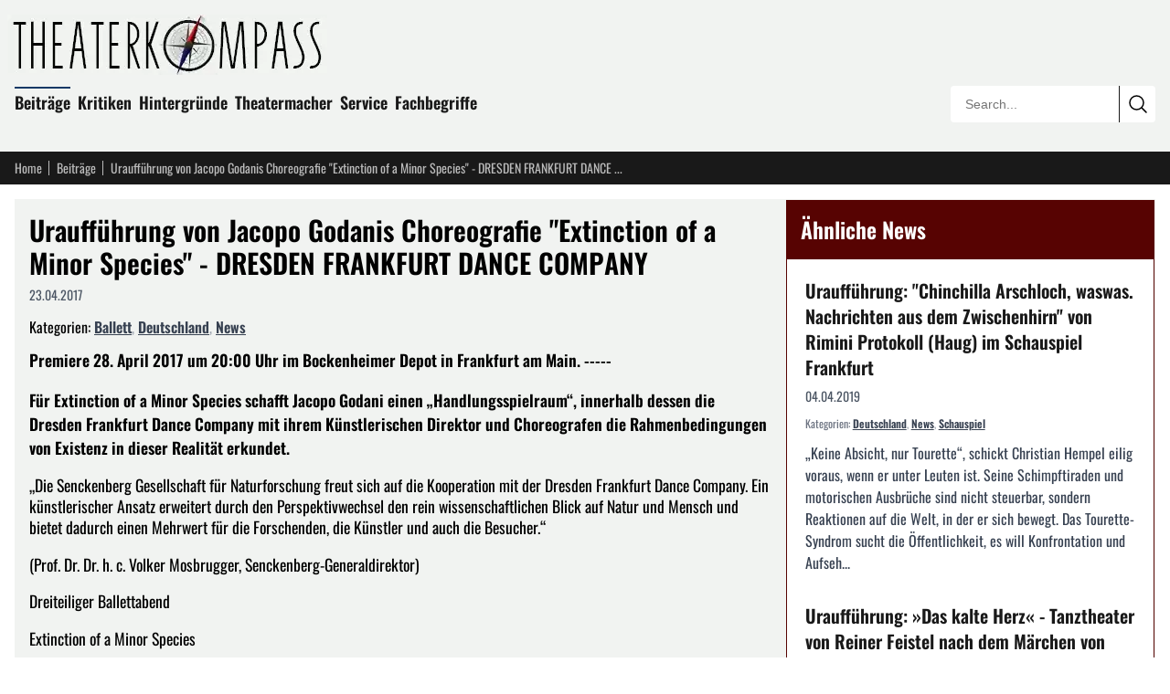

--- FILE ---
content_type: text/html; charset=utf-8
request_url: https://theaterkompass.de/beitraege/urauffuhrung-von-jacopo-godanis-choreografie-extinction-of-a-minor-species-dresden-frankfurt-dance-company-48884
body_size: 14368
content:
<!DOCTYPE html><html lang="de-DE"><head><meta charset="utf-8"><!-- This website is powered by TYPO3 - inspiring people to share! TYPO3 is a free open source Content Management Framework initially created by Kasper Skaarhoj and licensed under GNU/GPL. TYPO3 is copyright 1998-2026 of Kasper Skaarhoj. Extensions are copyright of their respective owners. Information and contribution at https://typo3.org/ --><title> Uraufführung von Jacopo Godanis Choreografie &quot;Extinction of a Minor Species&quot; - DRESDEN FRANKFURT DANCE COMPANY</title><meta name="generator" content="TYPO3 CMS"><meta name="description" content="Premiere 28. April 2017 um 20:00 Uhr im Bockenheimer Depot in Frankfurt am Main. ----- Für Extinction of a Minor Species schafft Jacopo Godani einen…"><meta name="viewport" content="width=device-width, initial-scale=1"><meta name="robots" content="index,follow"><meta name="twitter:card" content="summary"><meta name="theme-color" content="#570302"><meta name="matomo-site-id" content="2"><link rel="icon" href="/i/favicon.svg?8025908a" type="image/svg+xml"><link rel="icon" href="/i/favicon.ico?8025908a" sizes="32x32"><link rel="apple-touch-icon" href="/i/apple-touch-icon.png?8025908a"><link rel="manifest" href="/i/manifest.webmanifest?8025908a"><link rel="alternate" type="application/rss+xml" title="RSS Feed" href="/rss"><link rel="preload" href="/i/c.css?8025908a" as="style"><link rel="stylesheet" href="/i/c.css?8025908a"><script src="/i/j.js?8025908a" defer></script><script type="application/ld+json">{ "@context": "https://schema.org", "@graph": [ { "@type": "NewsArticle", "@id": "https://theaterkompass.de/beitraege/urauffuhrung-von-jacopo-godanis-choreografie-extinction-of-a-minor-species-dresden-frankfurt-dance-company-48884#article", "headline": "Uraufführung von Jacopo Godanis Choreografie \"Extinction of a Minor Species\" - DRESDEN FRANKFURT DANCE COMPANY", "url": "https://theaterkompass.de/beitraege/urauffuhrung-von-jacopo-godanis-choreografie-extinction-of-a-minor-species-dresden-frankfurt-dance-company-48884", "mainEntityOfPage": { "@id": "https://theaterkompass.de/beitraege/urauffuhrung-von-jacopo-godanis-choreografie-extinction-of-a-minor-species-dresden-frankfurt-dance-company-48884#webpage" }, "inLanguage": "de-DE", "isPartOf": { "@id": "https://theaterkompass.de#website" }, "publisher": { "@id": "https://theaterkompass.de#organization" }, "description": "Premiere 28. April 2017 um 20:00 Uhr im Bockenheimer Depot in Frankfurt am Main. ----- Für Extinction of a Minor Species schafft Jacopo Godani einen „Handlungsspielraum“, innerhalb dessen die Dresden Frankfurt Dance Company mit ihrem Künstlerischen Direktor und Choreografen die Rahmenbedingungen von Existenz in dieser Realität erkundet.", "datePublished": "2017-04-23T17:10:00+02:00", "dateModified": "2025-12-07T20:48:00+01:00", "author": { "@id": "https://theaterkompass.de#organization" }, "image": { "@type": "ImageObject", "url": "https://theaterkompass.de/i/_processed_/0/7/csm_aextinction-of-a-minor-species_a4e8691787.jpg", "width": 1200, "height": 630 }, "about": [ { "@type": "Thing", "name": "Ballett", "@id": "https://theaterkompass.de/suche?tx_solr[filter][0]=category:Ballett&tx_solr[filter][1]=type:tx_theaterkompassde_domain_model_beitrag" }, { "@type": "Thing", "name": "News", "@id": "https://theaterkompass.de/suche?tx_solr[filter][0]=category:News&tx_solr[filter][1]=type:tx_theaterkompassde_domain_model_beitrag" }, { "@type": "Thing", "name": "Deutschland", "@id": "https://theaterkompass.de/suche?tx_solr[filter][0]=category:Deutschland&tx_solr[filter][1]=type:tx_theaterkompassde_domain_model_beitrag" }, { "@type": "Thing", "name": "PLZ-D: 60", "@id": "https://theaterkompass.de/suche?tx_solr[filter][0]=category:PLZ-D%3A+60&tx_solr[filter][1]=type:tx_theaterkompassde_domain_model_beitrag" } ], "timeRequired": "PT1M" }, { "@type": "WebPage", "@id": "https://theaterkompass.de/beitraege/urauffuhrung-von-jacopo-godanis-choreografie-extinction-of-a-minor-species-dresden-frankfurt-dance-company-48884#webpage", "url": "https://theaterkompass.de/beitraege/urauffuhrung-von-jacopo-godanis-choreografie-extinction-of-a-minor-species-dresden-frankfurt-dance-company-48884", "name": "Uraufführung von Jacopo Godanis Choreografie \"Extinction of a Minor Species\" - DRESDEN FRANKFURT DANCE COMPANY", "inLanguage": "de-DE", "isPartOf": { "@id": "https://theaterkompass.de#website" }, "primaryImageOfPage": { "@type": "ImageObject", "url": "https://theaterkompass.de/i/_processed_/0/7/csm_aextinction-of-a-minor-species_a4e8691787.jpg" } }, { "@type": "Organization", "@id": "https://theaterkompass.de#organization", "name": "Theaterkompass", "alternateName": "Theaterkompass.de", "url": "https://theaterkompass.de", "logo": { "@type": "ImageObject", "url": "https://theaterkompass.de/i/_processed_/8/9/csm_logo_3b6910d744.png", "@id": "https://theaterkompass.de#logo", "width": 600 }, "description": "Das Nachrichtenportal für Theaterbesucher und Theatermacher. Seit 2004 schreiben wir über News, Trends und Kritiken rund um das Thema Theater.", "foundingDate": "2004", "sameAs": [ "https://x.com/Theaterkompass", "https://www.facebook.com/Theaterkompass", "https://de.pinterest.com/theaterkompass" ] }, { "@type": "WebSite", "@id": "https://theaterkompass.de#website", "url": "https://theaterkompass.de", "name": "Theaterkompass", "description": "Das Nachrichtenportal für Theaterbesucher und Theatermacher. Seit 2004 schreiben wir über News, Trends und Kritiken rund um das Thema Theater.", "publisher": { "@id": "https://theaterkompass.de#organization" }, "inLanguage": "de-DE", "potentialAction": { "@type": "SearchAction", "target": { "@type": "EntryPoint", "urlTemplate": "https://theaterkompass.de/suche?tx_solr%5Bq%5D={search_term_string}" }, "query-input": "required name=search_term_string" } }, { "@type": "BreadcrumbList", "@id": "https://theaterkompass.de/beitraege/urauffuhrung-von-jacopo-godanis-choreografie-extinction-of-a-minor-species-dresden-frankfurt-dance-company-48884#breadcrumb", "itemListElement": [ { "@type": "ListItem", "position": 1, "name": "Theaterkompass - Für Theaterbesucher und Theatermacher", "item": "https://theaterkompass.de" }, { "@type": "ListItem", "position": 2, "name": "Beiträge", "item": "https://theaterkompass.de/beitraege-all" }, { "@type": "ListItem", "position": 3, "name": "Uraufführung von Jacopo Godanis Choreografie \"Extinction of a Minor Species\" - DRESDEN FRANKFURT DANCE COMPANY", "item": "https://theaterkompass.de/beitraege/urauffuhrung-von-jacopo-godanis-choreografie-extinction-of-a-minor-species-dresden-frankfurt-dance-company-48884" } ] } ] }</script></head><body><header class="bg-tk-gray py-2 lg:py-4 px-2 lg:px-4"><div class="max-w-[80rem] mx-auto relative"><a href="/" class="block mb-4 -ml-2 max-w-[350px] pr-16 lg:pr-0"><img fetchpriority="high" src="/i/_processed_/8/9/csm_logo_c960efcc5e.jpg" alt="Theaterkompass.de Logo" title="Theaterkompass.de Logo" width="350" height="66" class="block w-full h-auto"/></a><nav class="p-0 mb-4 max-w-[calc(100%-15rem)] hidden sm:block"><ul class="list-none p-0 m-0"><li class="inline-block mr-2 mb-2 relative group"><div class="absolute -top-[0.2em] w-full bg-tk-navy h-[2px] block group-hover:block"></div><a class="no-underline text-tk-dark text-lg font-semibold" href="/beitraege-all"> Beiträge </a><ul class="hidden group-hover:block absolute top-full left-0 w-[200px] bg-tk-navy p-2 pb-1 z-50 list-none before:content-[''] before:absolute before:-top-2 before:left-0 before:right-0 before:h-2"><li><a class="block py-1 px-2 no-underline text-white hover:bg-white hover:text-black " href="/beitraege/nachrichten"> News </a></li><li><a class="block py-1 px-2 no-underline text-white hover:bg-white hover:text-black " href="/beitraege/themen"> Themen </a></li><li><a class="block py-1 px-2 no-underline text-white hover:bg-white hover:text-black " href="/beitraege-all/konzerte"> Konzerte </a></li></ul></li><li class="inline-block mr-2 mb-2 relative group"><div class="absolute -top-[0.2em] w-full bg-tk-navy h-[2px] hidden group-hover:block"></div><a class="no-underline text-tk-dark text-lg font-semibold" href="/kritiken"> Kritiken </a><ul class="hidden group-hover:block absolute top-full left-0 w-[200px] bg-tk-navy p-2 pb-1 z-50 list-none before:content-[''] before:absolute before:-top-2 before:left-0 before:right-0 before:h-2"><li><a class="block py-1 px-2 no-underline text-white hover:bg-white hover:text-black " href="/kritiken/schauspiel"> Schauspiel </a></li><li><a class="block py-1 px-2 no-underline text-white hover:bg-white hover:text-black " href="/kritiken/oper"> Oper </a></li><li><a class="block py-1 px-2 no-underline text-white hover:bg-white hover:text-black " href="/kritiken/ballet"> Ballet </a></li></ul></li><li class="inline-block mr-2 mb-2 relative group"><div class="absolute -top-[0.2em] w-full bg-tk-navy h-[2px] hidden group-hover:block"></div><a class="no-underline text-tk-dark text-lg font-semibold" href="/hintergruende/vergessene-werke"> Hintergründe </a><ul class="hidden group-hover:block absolute top-full left-0 w-[200px] bg-tk-navy p-2 pb-1 z-50 list-none before:content-[''] before:absolute before:-top-2 before:left-0 before:right-0 before:h-2"><li><a class="block py-1 px-2 no-underline text-white hover:bg-white hover:text-black " href="/hintergruende/vergessene-werke"> Vergessene Werke </a></li><li><a class="block py-1 px-2 no-underline text-white hover:bg-white hover:text-black " href="/hintergruende/strukturen/theaterstruktur"> Strukturen </a></li><li><a class="block py-1 px-2 no-underline text-white hover:bg-white hover:text-black " href="/hintergruende/schauspieler"> Schauspieler </a></li></ul></li><li class="inline-block mr-2 mb-2 relative group"><div class="absolute -top-[0.2em] w-full bg-tk-navy h-[2px] hidden group-hover:block"></div><a class="no-underline text-tk-dark text-lg font-semibold" href="/theatermacher"> Theatermacher </a><ul class="hidden group-hover:block absolute top-full left-0 w-[200px] bg-tk-navy p-2 pb-1 z-50 list-none before:content-[''] before:absolute before:-top-2 before:left-0 before:right-0 before:h-2"><li><a class="block py-1 px-2 no-underline text-white hover:bg-white hover:text-black " href="/theatermacher/freie-gruppen"> Freie Gruppen </a></li><li><a class="block py-1 px-2 no-underline text-white hover:bg-white hover:text-black " href="/theatermacher/dramatikergalerie"> Dramatikergalerie </a></li></ul></li><li class="inline-block mr-2 mb-2 relative group"><div class="absolute -top-[0.2em] w-full bg-tk-navy h-[2px] hidden group-hover:block"></div><a class="no-underline text-tk-dark text-lg font-semibold" href="/service/wir-ueber-uns"> Service </a><ul class="hidden group-hover:block absolute top-full left-0 w-[200px] bg-tk-navy p-2 pb-1 z-50 list-none before:content-[''] before:absolute before:-top-2 before:left-0 before:right-0 before:h-2"><li><a class="block py-1 px-2 no-underline text-white hover:bg-white hover:text-black " href="/service/statistiken"> Statistiken </a></li><li><a class="block py-1 px-2 no-underline text-white hover:bg-white hover:text-black " href="/service/pressestelle"> Pressestelle </a></li><li><a class="block py-1 px-2 no-underline text-white hover:bg-white hover:text-black " href="/service/adressen"> Adressen </a></li><li><a class="block py-1 px-2 no-underline text-white hover:bg-white hover:text-black " href="/service/sitemap"> Sitemap </a></li><li><a class="block py-1 px-2 no-underline text-white hover:bg-white hover:text-black " href="/service/rss-service"> RSS Service </a></li><li><a class="block py-1 px-2 no-underline text-white hover:bg-white hover:text-black " href="/service/impressum"> Impressum </a></li><li><a class="block py-1 px-2 no-underline text-white hover:bg-white hover:text-black " href="/service/wir-ueber-uns"> Wir über uns </a></li></ul></li><li class="inline-block mr-2 mb-2 relative group"><div class="absolute -top-[0.2em] w-full bg-tk-navy h-[2px] hidden group-hover:block"></div><a class="no-underline text-tk-dark text-lg font-semibold" href="/fachbegriffe-uebersicht"> Fachbegriffe </a></li></ul></nav><div class="absolute bottom-0 right-0 w-56 border border-tk-dark overflow-hidden hidden sm:block rounded"><form action="/suche" method="get" class="relative w-full h-10"><input type="text" name="tx_solr[q]" class="border-0 outline-none absolute h-10 top-0 left-0 w-[calc(100%-2.5rem)] pl-4 bg-white box-border text-sm focus:ring-2 focus:ring-tk-red focus:ring-inset" placeholder="Search..." value=""/><button type="submit" class="border-0 border-l border-tk-dark right-0 top-0 absolute w-10 h-10 bg-white cursor-pointer box-border hover:bg-tk-red hover:text-white transition-colors flex items-center justify-center" aria-label="Submit search" ><svg xmlns="http://www.w3.org/2000/svg" fill="none" viewBox="0 0 24 24" stroke-width="1.5" stroke="currentColor" class="w-6 h-6"><path stroke-linecap="round" stroke-linejoin="round" d="m21 21-5.197-5.197m0 0A7.5 7.5 0 1 0 5.196 5.196a7.5 7.5 0 0 0 10.607 10.607Z"/></svg></button></form></div></div></header><nav class="bg-tk-dark py-2 px-2 lg:px-4"><div class="max-w-[80rem] mx-auto flex items-center"><a href="/" class="text-sm mr-2 no-underline pr-2 text-tk-gray-light hover:text-white relative after:content-[&#039;&#039;] after:w-px after:h-4 after:absolute after:right-0 after:top-1/2 after:-translate-y-1/2 after:bg-tk-gray-light"> Home </a><a href="/beitraege-all" class="text-sm mr-2 no-underline pr-2 text-tk-gray-light hover:text-white relative after:content-[&#039;&#039;] after:w-px after:h-4 after:absolute after:right-0 after:top-1/2 after:-translate-y-1/2 after:bg-tk-gray-light"> Beiträge </a><span class="text-sm mr-1 max-w-[12rem] sm:max-w-[20rem] md:max-w-[28rem] lg:max-w-[35rem] text-tk-gray-light truncate"> Uraufführung von Jacopo Godanis Choreografie &quot;Extinction of a Minor Species&quot; - DRESDEN FRANKFURT DANCE COMPANY </span></div></nav><div class="max-w-[80rem] mx-auto px-2 lg:px-4 mt-2 lg:mt-4"><div class="flex flex-col lg:flex-row gap-4"><main class="lg:flex-[2] bg-tk-gray p-2 lg:p-4"><article><header><h1 class="font-oswald text-3xl mt-0 mb-2"> Uraufführung von Jacopo Godanis Choreografie &quot;Extinction of a Minor Species&quot; - DRESDEN FRANKFURT DANCE COMPANY</h1><div class="text-sm text-gray-600 mb-4 flex gap-3"><span> 23.04.2017 </span></div><div class="mb-3"><span>Kategorien: </span><span class="inline-block"><a href="/suche?tx_solr[filter][0]=category:Ballett&amp;tx_solr[filter][1]=type:tx_theaterkompassde_domain_model_beitrag" class="font-semibold text-gray-700 hover:text-tk-red underline">Ballett</a></span><span class="text-gray-400">, </span><span class="inline-block"><a href="/suche?tx_solr[filter][0]=category:Deutschland&amp;tx_solr[filter][1]=type:tx_theaterkompassde_domain_model_beitrag" class="font-semibold text-gray-700 hover:text-tk-red underline">Deutschland</a></span><span class="text-gray-400">, </span><span class="inline-block"><a href="/suche?tx_solr[filter][0]=category:News&amp;tx_solr[filter][1]=type:tx_theaterkompassde_domain_model_beitrag" class="font-semibold text-gray-700 hover:text-tk-red underline">News</a></span></div></header><div class="font-bold mb-4"><p>Premiere 28. April 2017 um 20:00 Uhr im Bockenheimer Depot in Frankfurt am Main. ----- </p><p>Für Extinction of a Minor Species schafft Jacopo Godani einen „Handlungsspielraum“, innerhalb dessen die Dresden Frankfurt Dance Company mit ihrem Künstlerischen Direktor und Choreografen die Rahmenbedingungen von Existenz in dieser Realität erkundet. </p></div><div class="article-content"><p>„Die Senckenberg Gesellschaft für Naturforschung freut sich auf die Kooperation mit der Dresden Frankfurt Dance Company. Ein künstlerischer Ansatz erweitert durch den Perspektivwechsel den rein wissenschaftlichen Blick auf Natur und Mensch und bietet dadurch einen Mehrwert für die Forschenden, die Künstler und auch die Besucher.“ </p><p>(Prof. Dr. Dr. h. c. Volker Mosbrugger, Senckenberg-Generaldirektor) </p><p>Dreiteiliger Ballettabend </p><p>Extinction of a Minor Species </p><p>Musik 48nord (Ulrich Müller &amp; Siegfried Rössert) </p><p>Licht, Bühne, Kostümdesign Jacopo Godani </p><p>In Zusammenarbeit mit der Senckenberg Gesellschaft für Naturforschung </p><p>Eine Kooperation mit den Dresdner Musikfestspielen 2017 und </p><p>HELLERAU - Europäisches Zentrum der Künste Dresden </p><p>April 28. 29. 30. Mai 3. 4. 5. 6. 7. 10. 11. 12. 13. - 20:00 Uhr </p><p>Frankfurt am Main Bockenheimer Depot Tickets </p><p>Dresdenpremiere </p><p>Mai 24. 25. 26. 27. 28. 31. Juni 1. 2. 3. 4. 5. - 20:00 Uhr </p><p>Dresden HELLERAU - EUROPÄISCHES ZENTRUM DER KÜNSTE DRESDEN </p></div><div class="clear-both"></div><div class="mt-8 text-sm"><h3 class="font-oswald text-xl mt-0 mb-4">Weitere Informationen zu diesem Beitrag</h3><p class="mb-4"><time datetime="2017-04-23T17:10:00+02:00"><b>Veröffentlichung des Artikels:</b> Sonntag, 23. April 2017 um 17:10:00 Uhr </time><br><time datetime="2017-04-23T17:12:10+02:00"><b>Erstellung des Artikels:</b> Sonntag, 23. April 2017 um 17:12:10 Uhr </time><br><time datetime="2025-12-07T20:48:00+01:00"><b>Letzte Aktualisierung des Artikels:</b> Sonntag, 07. Dezember 2025 um 20:48:00 Uhr </time></p><p class="mb-0"> Herausgeber des Beitrags: <a href="/service/wir-ueber-uns" class="underline">theaterkompass.de</a></p></div><div class="mt-8"><h3 class="font-oswald text-xl mt-0 mb-4">Teile den Beitrag auf</h3><div id="shareButtons" class="flex gap-3 items-center flex-wrap"><button class="w-12 h-12 bg-[#000000] hover:bg-[#1a1a1a] text-white rounded-lg border-0 cursor-pointer flex items-center justify-center transition-colors" data-type="twitter" title="Auf X (ehemals Twitter) teilen" aria-label="Auf X teilen"><span class="w-6 h-6"><svg xmlns="http://www.w3.org/2000/svg" viewBox="0 0 24 24" fill="currentColor" class="w-6 h-6"><path d="M18.244 2.25h3.308l-7.227 8.26 8.502 11.24H16.17l-5.214-6.817L4.99 21.75H1.68l7.73-8.835L1.254 2.25H8.08l4.713 6.231zm-1.161 17.52h1.833L7.084 4.126H5.117z"/></svg></span></button><button class="w-12 h-12 bg-[#000000] hover:bg-[#1a1a1a] text-white rounded-lg border-0 cursor-pointer flex items-center justify-center transition-colors" data-type="threads" title="Auf Threads teilen" aria-label="Auf Threads teilen"><span class="w-6 h-6"><svg xmlns="http://www.w3.org/2000/svg" viewBox="0 0 24 24" fill="currentColor" class="w-6 h-6"><path d="M12.186 24h-.007c-3.581-.024-6.334-1.205-8.184-3.509C2.35 18.44 1.5 15.586 1.472 12.01v-.017c.03-3.579.879-6.43 2.525-8.482C5.845 1.205 8.6.024 12.18 0h.014c2.746.02 5.043.725 6.826 2.098 1.677 1.29 2.858 3.13 3.509 5.467l-2.04.569c-1.104-3.96-3.898-5.984-8.304-6.015-2.91.022-5.11.936-6.54 2.717C4.307 6.504 3.616 8.914 3.589 12c.027 3.086.718 5.496 2.057 7.164 1.43 1.781 3.631 2.695 6.54 2.717 2.623-.02 4.358-.631 5.8-2.045 1.647-1.613 1.618-3.593 1.09-4.798-.31-.71-.873-1.3-1.634-1.75-.192 1.352-.622 2.446-1.284 3.272-.886 1.102-2.14 1.704-3.73 1.79-1.202.065-2.361-.218-3.259-.801-1.063-.689-1.685-1.74-1.752-2.964-.065-1.19.408-2.285 1.33-3.082.88-.76 2.119-1.207 3.583-1.291a13.853 13.853 0 0 1 3.02.142c-.126-.742-.375-1.332-.74-1.757-.513-.598-1.273-.9-2.26-.9-.987 0-1.754.27-2.347.826-.47.436-.78 1.02-.92 1.74l-1.881-.507c.202-.968.683-1.79 1.417-2.448.96-.858 2.204-1.293 3.696-1.293 1.492 0 2.655.439 3.458 1.306.794.857 1.18 2.064 1.145 3.591l-.014.429 1.89.092.002.043c.058 1.308-.213 2.448-.805 3.396-.73 1.169-1.902 1.948-3.48 2.317.854.583 1.853.872 2.969.856 2.301-.03 4.069-.853 5.256-2.446 1.041-1.397 1.61-3.24 1.695-5.485.028-.762.012-1.538-.049-2.307C20.83 7.127 19.734 5.273 18.096 3.92c-1.653-1.363-3.903-2.079-6.688-2.098-3.581.024-6.334 1.205-8.184 3.509C1.578 7.382.728 10.236.7 13.812v.017c.028 3.579.879 6.43 2.525 8.482 1.848 2.304 4.603 3.485 8.184 3.509 2.746-.02 5.043-.725 6.826-2.098a9.22 9.22 0 0 0 2.168-2.488l1.654 1.117a10.914 10.914 0 0 1-2.567 2.958C17.708 23.275 15.157 24 12.186 24z"/></svg></span></button><button class="w-12 h-12 bg-[#0285FF] hover:bg-[#0271d9] text-white rounded-lg border-0 cursor-pointer flex items-center justify-center transition-colors" data-type="bluesky" title="Auf Bluesky teilen" aria-label="Auf Bluesky teilen"><span class="w-6 h-6"><svg xmlns="http://www.w3.org/2000/svg" viewBox="0 0 24 24" fill="currentColor" class="w-6 h-6"><path d="M12 10.8c-1.087-2.114-4.046-6.053-6.798-7.995C2.566.944 1.561 1.266.902 1.565.139 1.908 0 3.08 0 3.768c0 .69.378 5.65.624 6.479.815 2.736 3.713 3.66 6.383 3.364.136-.02.275-.038.415-.054-1.375.122-3.996.444-3.996 1.963 0 .721 1.018 1.228 2.433 1.228 1.414 0 2.594-.476 2.594-1.08.086.038.198.088.318.135.467.182.9.237 1.208.237.308 0 .74-.055 1.208-.237.119-.047.23-.097.316-.135 0 .604 1.18 1.08 2.594 1.08 1.414 0 2.433-.507 2.433-1.228 0-1.519-2.62-1.84-3.996-1.963.14.016.28.034.415.054 2.67.297 5.568-.628 6.383-3.364.246-.828.624-5.789.624-6.478 0-.69-.139-1.861-.902-2.206-.659-.298-1.664-.62-4.3 1.24C16.046 4.748 13.087 8.687 12 10.8z"/></svg></span></button><button class="w-12 h-12 bg-[#6364FF] hover:bg-[#4f50e6] text-white rounded-lg border-0 cursor-pointer flex items-center justify-center transition-colors" data-type="mastodon" title="Auf Mastodon teilen" aria-label="Auf Mastodon teilen"><span class="w-6 h-6"><svg xmlns="http://www.w3.org/2000/svg" viewBox="0 0 24 24" fill="currentColor" class="w-6 h-6"><path d="M23.268 5.313c-.35-2.578-2.617-4.61-5.304-5.004C17.51.242 15.792 0 11.813 0h-.03c-3.98 0-4.835.242-5.288.309C3.882.692 1.496 2.518.917 5.127.64 6.412.61 7.837.661 9.143c.074 1.874.088 3.745.26 5.611.118 1.24.325 2.47.62 3.68.55 2.237 2.777 4.098 4.96 4.857 2.336.792 4.849.923 7.256.38.265-.061.527-.132.786-.213.585-.184 1.27-.39 1.774-.753a.057.057 0 0 0 .023-.043v-1.809a.052.052 0 0 0-.02-.041.053.053 0 0 0-.046-.01 20.282 20.282 0 0 1-4.709.545c-2.73 0-3.463-1.284-3.674-1.818a5.593 5.593 0 0 1-.319-1.433.053.053 0 0 1 .066-.054c1.517.363 3.072.546 4.632.546.376 0 .75 0 1.125-.01 1.57-.044 3.224-.124 4.768-.422.038-.008.077-.015.11-.024 2.435-.464 4.753-1.92 4.989-5.604.008-.145.03-1.52.03-1.67.002-.512.167-3.63-.024-5.545zm-3.748 9.195h-2.561V8.29c0-1.309-.55-1.976-1.67-1.976-1.23 0-1.846.79-1.846 2.35v3.403h-2.546V8.663c0-1.56-.617-2.35-1.848-2.35-1.112 0-1.668.668-1.67 1.977v6.218H4.822V8.102c0-1.31.337-2.35 1.011-3.12.696-.77 1.608-1.164 2.74-1.164 1.311 0 2.302.5 2.962 1.498l.638 1.06.638-1.06c.66-.999 1.65-1.498 2.96-1.498 1.13 0 2.043.395 2.74 1.164.675.77 1.012 1.81 1.012 3.12z"/></svg></span></button><button class="w-12 h-12 bg-[#1877F2] hover:bg-[#0d65d9] text-white rounded-lg border-0 cursor-pointer flex items-center justify-center transition-colors" data-type="facebook" title="Auf Facebook teilen" aria-label="Auf Facebook teilen"><span class="w-6 h-6"><svg xmlns="http://www.w3.org/2000/svg" viewBox="0 0 24 24" fill="currentColor" class="w-6 h-6"><path d="M9.198 21.5h4v-8.01h3.604l.396-3.98h-4V7.5a1 1 0 0 1 1-1h3v-4h-3a5 5 0 0 0-5 5v2.01h-2l-.396 3.98h2.396v8.01Z"/></svg></span></button><button class="w-12 h-12 bg-[#0077B5] hover:bg-[#005f8d] text-white rounded-lg border-0 cursor-pointer flex items-center justify-center transition-colors" data-type="linkedin" title="Auf LinkedIn teilen" aria-label="Auf LinkedIn teilen"><span class="w-6 h-6"><svg xmlns="http://www.w3.org/2000/svg" viewBox="0 0 24 24" fill="currentColor" class="w-6 h-6"><path d="M20.447 20.452h-3.554v-5.569c0-1.328-.027-3.037-1.852-3.037-1.853 0-2.136 1.445-2.136 2.939v5.667H9.351V9h3.414v1.561h.046c.477-.9 1.637-1.85 3.37-1.85 3.601 0 4.267 2.37 4.267 5.455v6.286zM5.337 7.433c-1.144 0-2.063-.926-2.063-2.065 0-1.138.92-2.063 2.063-2.063 1.14 0 2.064.925 2.064 2.063 0 1.139-.925 2.065-2.064 2.065zm1.782 13.019H3.555V9h3.564v11.452zM22.225 0H1.771C.792 0 0 .774 0 1.729v20.542C0 23.227.792 24 1.771 24h20.451C23.2 24 24 23.227 24 22.271V1.729C24 .774 23.2 0 22.222 0h.003z"/></svg></span></button><button class="w-12 h-12 bg-[#FF4500] hover:bg-[#e63e00] text-white rounded-lg border-0 cursor-pointer flex items-center justify-center transition-colors" data-type="reddit" title="Auf Reddit teilen" aria-label="Auf Reddit teilen"><span class="w-6 h-6"><svg xmlns="http://www.w3.org/2000/svg" viewBox="0 0 24 24" fill="currentColor" class="w-6 h-6"><path d="M12 0A12 12 0 0 0 0 12a12 12 0 0 0 12 12 12 12 0 0 0 12-12A12 12 0 0 0 12 0zm5.01 4.744c.688 0 1.25.561 1.25 1.249a1.25 1.25 0 0 1-2.498.056l-2.597-.547-.8 3.747c1.824.07 3.48.632 4.674 1.488.308-.309.73-.491 1.207-.491.968 0 1.754.786 1.754 1.754 0 .716-.435 1.333-1.01 1.614a3.111 3.111 0 0 1 .042.52c0 2.694-3.13 4.87-7.004 4.87-3.874 0-7.004-2.176-7.004-4.87 0-.183.015-.366.043-.534A1.748 1.748 0 0 1 4.028 12c0-.968.786-1.754 1.754-1.754.463 0 .898.196 1.207.49 1.207-.883 2.878-1.43 4.744-1.487l.885-4.182a.342.342 0 0 1 .14-.197.35.35 0 0 1 .238-.042l2.906.617a1.214 1.214 0 0 1 1.108-.701zM9.25 12C8.561 12 8 12.562 8 13.25c0 .687.561 1.248 1.25 1.248.687 0 1.248-.561 1.248-1.249 0-.688-.561-1.249-1.249-1.249zm5.5 0c-.687 0-1.248.561-1.248 1.25 0 .687.561 1.248 1.249 1.248.688 0 1.249-.561 1.249-1.249 0-.687-.562-1.249-1.25-1.249zm-5.466 3.99a.327.327 0 0 0-.231.094.33.33 0 0 0 0 .463c.842.842 2.484.913 2.961.913.477 0 2.105-.056 2.961-.913a.361.361 0 0 0 .029-.463.33.33 0 0 0-.464 0c-.547.533-1.684.73-2.512.73-.828 0-1.979-.196-2.512-.73a.326.326 0 0 0-.232-.095z"/></svg></span></button><button class="w-12 h-12 bg-[#25D366] hover:bg-[#1fba57] text-white rounded-lg border-0 cursor-pointer flex items-center justify-center transition-colors" data-type="whatsapp" title="Auf WhatsApp teilen" aria-label="Auf WhatsApp teilen"><span class="w-6 h-6"><svg xmlns="http://www.w3.org/2000/svg" viewBox="0 0 24 24" fill="currentColor" class="w-6 h-6"><path d="M17.472 14.382c-.297-.149-1.758-.867-2.03-.967-.273-.099-.471-.148-.67.15-.197.297-.767.966-.94 1.164-.173.199-.347.223-.644.075-.297-.15-1.255-.463-2.39-1.475-.883-.788-1.48-1.761-1.653-2.059-.173-.297-.018-.458.13-.606.134-.133.298-.347.446-.52.149-.174.198-.298.298-.497.099-.198.05-.371-.025-.52-.075-.149-.669-1.612-.916-2.207-.242-.579-.487-.5-.669-.51-.173-.008-.371-.01-.57-.01-.198 0-.52.074-.792.372-.272.297-1.04 1.016-1.04 2.479 0 1.462 1.065 2.875 1.213 3.074.149.198 2.096 3.2 5.077 4.487.709.306 1.262.489 1.694.625.712.227 1.36.195 1.871.118.571-.085 1.758-.719 2.006-1.413.248-.694.248-1.289.173-1.413-.074-.124-.272-.198-.57-.347m-5.421 7.403h-.004a9.87 9.87 0 01-5.031-1.378l-.361-.214-3.741.982.998-3.648-.235-.374a9.86 9.86 0 01-1.51-5.26c.001-5.45 4.436-9.884 9.888-9.884 2.64 0 5.122 1.03 6.988 2.898a9.825 9.825 0 012.893 6.994c-.003 5.45-4.437 9.884-9.885 9.884m8.413-18.297A11.815 11.815 0 0012.05 0C5.495 0 .16 5.335.157 11.892c0 2.096.547 4.142 1.588 5.945L.057 24l6.305-1.654a11.882 11.882 0 005.683 1.448h.005c6.554 0 11.89-5.335 11.893-11.893a11.821 11.821 0 00-3.48-8.413Z"/></svg></span></button><button class="w-12 h-12 bg-[#0088cc] hover:bg-[#0077b3] text-white rounded-lg border-0 cursor-pointer flex items-center justify-center transition-colors" data-type="telegram" title="Auf Telegram teilen" aria-label="Auf Telegram teilen"><span class="w-6 h-6"><svg xmlns="http://www.w3.org/2000/svg" viewBox="0 0 24 24" fill="currentColor" class="w-6 h-6"><path d="M11.944 0A12 12 0 0 0 0 12a12 12 0 0 0 12 12 12 12 0 0 0 12-12A12 12 0 0 0 12 0a12 12 0 0 0-.056 0zm4.962 7.224c.1-.002.321.023.465.14a.506.506 0 0 1 .171.325c.016.093.036.306.02.472-.18 1.898-.962 6.502-1.36 8.627-.168.9-.499 1.201-.82 1.23-.696.065-1.225-.46-1.9-.902-1.056-.693-1.653-1.124-2.678-1.8-1.185-.78-.417-1.21.258-1.91.177-.184 3.247-2.977 3.307-3.23.007-.032.014-.15-.056-.212s-.174-.041-.249-.024c-.106.024-1.793 1.14-5.061 3.345-.48.33-.913.49-1.302.48-.428-.008-1.252-.241-1.865-.44-.752-.245-1.349-.374-1.297-.789.027-.216.325-.437.893-.663 3.498-1.524 5.83-2.529 6.998-3.014 3.332-1.386 4.025-1.627 4.476-1.635z"/></svg></span></button><button class="w-12 h-12 bg-[#6B7280] hover:bg-[#4B5563] text-white rounded-lg border-0 cursor-pointer flex items-center justify-center transition-colors" data-type="email" title="Per E-Mail teilen" aria-label="Per E-Mail teilen"><span class="w-6 h-6"><svg xmlns="http://www.w3.org/2000/svg" fill="none" viewBox="0 0 24 24" stroke-width="1.5" stroke="currentColor" class="w-6 h-6"><path stroke-linecap="round" stroke-linejoin="round" d="M21.75 6.75v10.5a2.25 2.25 0 0 1-2.25 2.25h-15a2.25 2.25 0 0 1-2.25-2.25V6.75m19.5 0A2.25 2.25 0 0 0 19.5 4.5h-15a2.25 2.25 0 0 0-2.25 2.25m19.5 0v.243a2.25 2.25 0 0 1-1.07 1.916l-7.5 4.615a2.25 2.25 0 0 1-2.36 0L3.32 8.91a2.25 2.25 0 0 1-1.07-1.916V6.75"/></svg></span></button><button class="w-12 h-12 bg-[#374151] hover:bg-[#1F2937] text-white rounded-lg border-0 cursor-pointer flex items-center justify-center transition-colors" data-type="copylink" title="Link kopieren" aria-label="Link kopieren"><span class="w-6 h-6"><svg xmlns="http://www.w3.org/2000/svg" fill="none" viewBox="0 0 24 24" stroke-width="1.5" stroke="currentColor" class="w-6 h-6"><path stroke-linecap="round" stroke-linejoin="round" d="M13.19 8.688a4.5 4.5 0 0 1 1.242 7.244l-4.5 4.5a4.5 4.5 0 0 1-6.364-6.364l1.757-1.757m13.35-.622 1.757-1.757a4.5 4.5 0 0 0-6.364-6.364l-4.5 4.5a4.5 4.5 0 0 0 1.242 7.244"/></svg></span></button></div></div></article></main><aside class="lg:flex-1"><div class="border-tk-gray border-solid border bg-white"><h2 class="bg-tk-red text-white p-4 text-2xl m-0">Ähnliche News</h2><div class="p-1 border-tk-red border-solid border"><article class="border border-tk-dark overflow-hidden @container mb-2 group hover:bg-gray-200 transition-colors cursor-pointer" data-href="/beitraege/urauffuehrung-chinchilla-arschloch-waswas-nachrichten-aus-dem-zwischenhirn-von-rimini-protokoll-haug-im-schauspiel-frankfurt-52486" tabindex="0"><div class="grid"><div class="flex-shrink-0 max-w-full beitrag-teaser-image overflow-hidden"></div><div class="flex-1 min-w-0 p-4 pb-2"><h3 class="text-xl mt-0 mb-2"><a title="Uraufführung: &quot;Chinchilla Arschloch, waswas. Nachrichten aus dem Zwischenhirn&quot; von Rimini Protokoll (Haug) im Schauspiel Frankfurt" class="text-tk-dark hover:text-tk-red no-underline hover:underline transition-colors" href="/beitraege/urauffuehrung-chinchilla-arschloch-waswas-nachrichten-aus-dem-zwischenhirn-von-rimini-protokoll-haug-im-schauspiel-frankfurt-52486"> Uraufführung: &quot;Chinchilla Arschloch, waswas. Nachrichten aus dem Zwischenhirn&quot; von Rimini Protokoll (Haug) im Schauspiel Frankfurt </a></h3><div class="text-sm text-gray-600 mb-3"><time datetime="2019-04-04"> 04.04.2019 </time></div><nav class="mb-3 text-xs text-gray-500 whitespace-nowrap overflow-hidden text-ellipsis" aria-label="Categories"><span>Kategorien: </span><span class="inline-block"><a href="/suche?tx_solr[filter][0]=category:Deutschland&amp;tx_solr[filter][1]=type:tx_theaterkompassde_domain_model_beitrag" class="font-semibold text-gray-700 hover:text-tk-red underline">Deutschland</a></span><span class="text-gray-400">, </span><span class="inline-block"><a href="/suche?tx_solr[filter][0]=category:News&amp;tx_solr[filter][1]=type:tx_theaterkompassde_domain_model_beitrag" class="font-semibold text-gray-700 hover:text-tk-red underline">News</a></span><span class="text-gray-400">, </span><span class="inline-block"><a href="/suche?tx_solr[filter][0]=category:Schauspiel&amp;tx_solr[filter][1]=type:tx_theaterkompassde_domain_model_beitrag" class="font-semibold text-gray-700 hover:text-tk-red underline">Schauspiel</a></span></nav><div class="text-base mt-0 mb-0 text-gray-700"> „Keine Absicht, nur Tourette“, schickt Christian Hempel eilig voraus, wenn er unter Leuten ist. Seine Schimpftiraden und motorischen Ausbrüche sind nicht steuerbar, sondern Reaktionen auf die Welt, in der er sich bewegt. Das Tourette-Syndrom sucht die Öffentlichkeit, es will Konfrontation und Aufseh... </div></div></div></article><article class="border border-tk-dark overflow-hidden @container mb-2 group hover:bg-gray-200 transition-colors cursor-pointer" data-href="/beitraege/urauffuehrung-das-kalte-herz-tanztheater-von-reiner-feistel-nach-dem-maerchen-von-wilhelm-hauff-theater-ulm-52519" tabindex="0"><div class="grid"><div class="flex-shrink-0 max-w-full beitrag-teaser-image overflow-hidden"></div><div class="flex-1 min-w-0 p-4 pb-2"><h3 class="text-xl mt-0 mb-2"><a title="Uraufführung: »Das kalte Herz« - Tanztheater von Reiner Feistel nach dem Märchen von Wilhelm Hauff - Theater Ulm" class="text-tk-dark hover:text-tk-red no-underline hover:underline transition-colors" href="/beitraege/urauffuehrung-das-kalte-herz-tanztheater-von-reiner-feistel-nach-dem-maerchen-von-wilhelm-hauff-theater-ulm-52519"> Uraufführung: »Das kalte Herz« - Tanztheater von Reiner Feistel nach dem Märchen von Wilhelm Hauff - Theater Ulm </a></h3><div class="text-sm text-gray-600 mb-3"><time datetime="2019-04-11"> 11.04.2019 </time></div><nav class="mb-3 text-xs text-gray-500 whitespace-nowrap overflow-hidden text-ellipsis" aria-label="Categories"><span>Kategorien: </span><span class="inline-block"><a href="/suche?tx_solr[filter][0]=category:Ballett&amp;tx_solr[filter][1]=type:tx_theaterkompassde_domain_model_beitrag" class="font-semibold text-gray-700 hover:text-tk-red underline">Ballett</a></span><span class="text-gray-400">, </span><span class="inline-block"><a href="/suche?tx_solr[filter][0]=category:Deutschland&amp;tx_solr[filter][1]=type:tx_theaterkompassde_domain_model_beitrag" class="font-semibold text-gray-700 hover:text-tk-red underline">Deutschland</a></span><span class="text-gray-400">, </span><span class="inline-block"><a href="/suche?tx_solr[filter][0]=category:News&amp;tx_solr[filter][1]=type:tx_theaterkompassde_domain_model_beitrag" class="font-semibold text-gray-700 hover:text-tk-red underline">News</a></span></nav><div class="text-base mt-0 mb-0 text-gray-700"> Peter ist ein armer Tropf und sehnt sich aus der bitteren Armut seiner Vorväter heraus. Aber nicht durch Fleiß und Arbeit will er sein Geschick ändern, nein, überirdische Mächte sollen helfen! So wendet er sich zunächst an das gute Glasmännlein – dieses aber hat ganz andere Vorstellungen vom guten L... </div></div></div></article><article class="border border-tk-dark overflow-hidden @container mb-2 group hover:bg-gray-200 transition-colors cursor-pointer" data-href="/beitraege/urauffuehrung-helena-waldmann-der-eindringling-eine-autopsie-im-pfalzbau-buehnen-ludwigshafen-52823" tabindex="0"><div class="grid"><div class="flex-shrink-0 max-w-full beitrag-teaser-image overflow-hidden"><figure><picture><source media="(max-width: 480px)" srcset="/i/_processed_/a/8/csm_aDer_EindringlingChristopherSchmidt_KOKOMILK_39320fb985.jpg 1x"/><source media="(max-width: 768px)" srcset="/i/_processed_/a/8/csm_aDer_EindringlingChristopherSchmidt_KOKOMILK_ac86668fb7.jpg 1x"/><source media="(max-width: 1024px)" srcset="/i/_processed_/a/8/csm_aDer_EindringlingChristopherSchmidt_KOKOMILK_d0bfc7cc2b.jpg 1x"/><img loading="lazy" src="/i/_processed_/a/8/csm_aDer_EindringlingChristopherSchmidt_KOKOMILK_09c93a50f9.jpg" sizes="(max-width: 480px) 100vw, (max-width: 768px) 90vw, (max-width: 1024px) 280px, 401px" alt="" title="© Christopher Schmidt/KOKOMILK, Probenfoto" width="280" height="210" class="block w-full h-auto transition-all duration-300 group-hover:scale-105 group-hover:brightness-95"/></picture></figure></div><div class="flex-1 min-w-0 p-4 pb-2"><h3 class="text-xl mt-0 mb-2"><a title="Uraufführung: Helena Waldmann, &quot;Der Eindringling – eine Autopsie&quot; im Pfalzbau Bühnen Ludwigshafen" class="text-tk-dark hover:text-tk-red no-underline hover:underline transition-colors" href="/beitraege/urauffuehrung-helena-waldmann-der-eindringling-eine-autopsie-im-pfalzbau-buehnen-ludwigshafen-52823"> Uraufführung: Helena Waldmann, &quot;Der Eindringling – eine Autopsie&quot; im Pfalzbau Bühnen Ludwigshafen </a></h3><div class="text-sm text-gray-600 mb-3"><time datetime="2019-06-01"> 01.06.2019 </time></div><nav class="mb-3 text-xs text-gray-500 whitespace-nowrap overflow-hidden text-ellipsis" aria-label="Categories"><span>Kategorien: </span><span class="inline-block"><a href="/suche?tx_solr[filter][0]=category:Ballett&amp;tx_solr[filter][1]=type:tx_theaterkompassde_domain_model_beitrag" class="font-semibold text-gray-700 hover:text-tk-red underline">Ballett</a></span><span class="text-gray-400">, </span><span class="inline-block"><a href="/suche?tx_solr[filter][0]=category:Deutschland&amp;tx_solr[filter][1]=type:tx_theaterkompassde_domain_model_beitrag" class="font-semibold text-gray-700 hover:text-tk-red underline">Deutschland</a></span><span class="text-gray-400">, </span><span class="inline-block"><a href="/suche?tx_solr[filter][0]=category:News&amp;tx_solr[filter][1]=type:tx_theaterkompassde_domain_model_beitrag" class="font-semibold text-gray-700 hover:text-tk-red underline">News</a></span></nav><div class="text-base mt-0 mb-0 text-gray-700"> Mit Der Eindringling – eine Autopsie inszeniert Helena Waldmann auf der quasi mikroskopischen Ebene des Körpers eine Makroskopie der Politik. Sie legitimiert sich immer zuerst durch das Konstrukt eines geschlossenen Körpers, eines Volkes, einer Nation, eines Inlands und seiner Produkte. Gegenüber Ei... </div></div></div></article><article class="border border-tk-dark overflow-hidden @container mb-2 group hover:bg-gray-200 transition-colors cursor-pointer" data-href="/beitraege/oesterreichische-erstauffuehrung-das-leben-des-vernon-subutex-1-2-nach-den-romanen-von-virginie-despentes-im-schauspielhaus-wien-52547" tabindex="0"><div class="grid"><div class="flex-shrink-0 max-w-full beitrag-teaser-image overflow-hidden"><figure><picture><source media="(max-width: 480px)" srcset="/i/_processed_/a/f/csm_aleben_6e9527db53.jpg 1x"/><source media="(max-width: 768px)" srcset="/i/_processed_/a/f/csm_aleben_2770f5d800.jpg 1x"/><source media="(max-width: 1024px)" srcset="/i/_processed_/a/f/csm_aleben_9ece1f7cd6.jpg 1x"/><img loading="lazy" src="/i/_processed_/a/f/csm_aleben_c4dad7a233.jpg" sizes="(max-width: 480px) 100vw, (max-width: 768px) 90vw, (max-width: 1024px) 280px, 401px" alt="" title="Leben | © Giovanna Bolliger" width="280" height="210" class="block w-full h-auto transition-all duration-300 group-hover:scale-105 group-hover:brightness-95"/></picture><figcaption class="image-caption">Leben</figcaption></figure></div><div class="flex-1 min-w-0 p-4 pb-2"><h3 class="text-xl mt-0 mb-2"><a title="ÖSTERREICHISCHE ERSTAUFFÜHRUNG: DAS LEBEN DES VERNON SUBUTEX 1+2 nach den Romanen von Virginie Despentes im Schauspielhaus Wien" class="text-tk-dark hover:text-tk-red no-underline hover:underline transition-colors" href="/beitraege/oesterreichische-erstauffuehrung-das-leben-des-vernon-subutex-1-2-nach-den-romanen-von-virginie-despentes-im-schauspielhaus-wien-52547"> ÖSTERREICHISCHE ERSTAUFFÜHRUNG: DAS LEBEN DES VERNON SUBUTEX 1+2 nach den Romanen von Virginie Despentes im Schauspielhaus Wien </a></h3><div class="text-sm text-gray-600 mb-3"><time datetime="2019-04-19"> 19.04.2019 </time></div><nav class="mb-3 text-xs text-gray-500 whitespace-nowrap overflow-hidden text-ellipsis" aria-label="Categories"><span>Kategorien: </span><span class="inline-block"><a href="/suche?tx_solr[filter][0]=category:%C3%96sterreich&amp;tx_solr[filter][1]=type:tx_theaterkompassde_domain_model_beitrag" class="font-semibold text-gray-700 hover:text-tk-red underline">Österreich</a></span><span class="text-gray-400">, </span><span class="inline-block"><a href="/suche?tx_solr[filter][0]=category:News&amp;tx_solr[filter][1]=type:tx_theaterkompassde_domain_model_beitrag" class="font-semibold text-gray-700 hover:text-tk-red underline">News</a></span><span class="text-gray-400">, </span><span class="inline-block"><a href="/suche?tx_solr[filter][0]=category:Schauspiel&amp;tx_solr[filter][1]=type:tx_theaterkompassde_domain_model_beitrag" class="font-semibold text-gray-700 hover:text-tk-red underline">Schauspiel</a></span></nav><div class="text-base mt-0 mb-0 text-gray-700"> Schlechte Zeiten für Vernon Subutex, Musikliebhaber, Plattenverkäufer, Lebenskünstler: Sein Laden ist nach vielen erfolgreichen Jahren pleitegegangen; die Musikindustrie hat es schließlich schwer im 21. Jahrhundert. Danach konnte Vernon sich noch für einige Zeit über Wasser halten – mit der finanzie... </div></div></div></article><article class="border border-tk-dark overflow-hidden @container mb-2 group hover:bg-gray-200 transition-colors cursor-pointer" data-href="/beitraege/der-kirschgarten-von-anton-tschechow-im-schauspiel-essen-52595" tabindex="0"><div class="grid"><div class="flex-shrink-0 max-w-full beitrag-teaser-image overflow-hidden"><figure><picture><source media="(max-width: 480px)" srcset="/i/_processed_/2/5/csm_aDer_Kirschgarten_AMA0256_HupfeldBirgit_272eef8195.jpg 1x"/><source media="(max-width: 768px)" srcset="/i/_processed_/2/5/csm_aDer_Kirschgarten_AMA0256_HupfeldBirgit_1171aa8f12.jpg 1x"/><source media="(max-width: 1024px)" srcset="/i/_processed_/2/5/csm_aDer_Kirschgarten_AMA0256_HupfeldBirgit_c91edd473c.jpg 1x"/><img loading="lazy" src="/i/_processed_/2/5/csm_aDer_Kirschgarten_AMA0256_HupfeldBirgit_4468392c1a.jpg" sizes="(max-width: 480px) 100vw, (max-width: 768px) 90vw, (max-width: 1024px) 280px, 401px" alt="" title="Der Kirschgarten | © Birgit Hupfeld" width="280" height="210" class="block w-full h-auto transition-all duration-300 group-hover:scale-105 group-hover:brightness-95"/></picture><figcaption class="image-caption">Der Kirschgarten</figcaption></figure></div><div class="flex-1 min-w-0 p-4 pb-2"><h3 class="text-xl mt-0 mb-2"><a title="&quot;Der Kirschgarten&quot; von Anton Tschechow im Schauspiel Essen" class="text-tk-dark hover:text-tk-red no-underline hover:underline transition-colors" href="/beitraege/der-kirschgarten-von-anton-tschechow-im-schauspiel-essen-52595"> &quot;Der Kirschgarten&quot; von Anton Tschechow im Schauspiel Essen </a></h3><div class="text-sm text-gray-600 mb-3"><time datetime="2019-04-27"> 27.04.2019 </time></div><nav class="mb-3 text-xs text-gray-500 whitespace-nowrap overflow-hidden text-ellipsis" aria-label="Categories"><span>Kategorien: </span><span class="inline-block"><a href="/suche?tx_solr[filter][0]=category:Deutschland&amp;tx_solr[filter][1]=type:tx_theaterkompassde_domain_model_beitrag" class="font-semibold text-gray-700 hover:text-tk-red underline">Deutschland</a></span><span class="text-gray-400">, </span><span class="inline-block"><a href="/suche?tx_solr[filter][0]=category:News&amp;tx_solr[filter][1]=type:tx_theaterkompassde_domain_model_beitrag" class="font-semibold text-gray-700 hover:text-tk-red underline">News</a></span><span class="text-gray-400">, </span><span class="inline-block"><a href="/suche?tx_solr[filter][0]=category:Schauspiel&amp;tx_solr[filter][1]=type:tx_theaterkompassde_domain_model_beitrag" class="font-semibold text-gray-700 hover:text-tk-red underline">Schauspiel</a></span></nav><div class="text-base mt-0 mb-0 text-gray-700"> Nach Jahren in Paris kehrt die Gutsbesitzerin Ranjewskaja zurück zu ihrem schmerzlich vermissten Kirschgarten – Zeit für ein Wiedersehen mit Familie und Freunden. Als da wären: ihr Bruder, der unentwegt die gute alte Zeit beschwört, ihre Tochter Anja, die sich nichts sehnlicher wünscht als Veränderu... </div></div></div></article></div></div><div class="border-tk-gray border-solid border bg-white"><h2 class="bg-tk-red text-white p-4 text-2xl m-0">Kritiken</h2><div class="p-1 border-tk-red border-solid border"><article class="border border-tk-dark overflow-hidden @container mb-2 group hover:bg-gray-200 transition-colors cursor-pointer" data-href="/beitraege/leidenschaftliches-temperament-3-kammerkonzert-wiener-melange-des-staatsorchesters-stuttgart-im-mozartsaal-der-liederhallestuttgart-1-62121" tabindex="0"><div class="grid"><div class="flex-1 min-w-0 p-4 pb-2"><h3 class="text-xl mt-0 mb-2"><a title="LEIDENSCHAFTLICHES TEMPERAMENT -- 3. Kammerkonzert &quot;Wiener Melange&quot; des Staatsorchesters Stuttgart im Mozartsaal der Liederhalle STUTTGART" class="text-tk-dark hover:text-tk-red no-underline hover:underline transition-colors" href="/beitraege/leidenschaftliches-temperament-3-kammerkonzert-wiener-melange-des-staatsorchesters-stuttgart-im-mozartsaal-der-liederhallestuttgart-1-62121"> LEIDENSCHAFTLICHES TEMPERAMENT -- 3. Kammerkonzert &quot;Wiener Melange&quot; des Staatsorchesters Stuttgart im Mozartsaal der Liederhalle STUTTGART </a></h3><div class="text-sm text-gray-600 mb-3"><span class="font-semibold"> ALEXANDER WALTHER </span><time datetime="2026-01-29"> 29.01.2026 </time></div><nav class="mb-3 text-xs text-gray-500 whitespace-nowrap overflow-hidden text-ellipsis" aria-label="Categories"><span>Kategorien: </span><span class="inline-block"><a href="/suche?tx_solr[filter][0]=category:Konzert&amp;tx_solr[filter][1]=type:tx_theaterkompassde_domain_model_beitrag" class="font-semibold text-gray-700 hover:text-tk-red underline">Konzert</a></span><span class="text-gray-400">, </span><span class="inline-block"><a href="/suche?tx_solr[filter][0]=category:Kritiken&amp;tx_solr[filter][1]=type:tx_theaterkompassde_domain_model_beitrag" class="font-semibold text-gray-700 hover:text-tk-red underline">Kritiken</a></span><span class="text-gray-400">, </span><span class="inline-block"><a href="/suche?tx_solr[filter][0]=category:L%C3%A4nder&amp;tx_solr[filter][1]=type:tx_theaterkompassde_domain_model_beitrag" class="font-semibold text-gray-700 hover:text-tk-red underline">Länder</a></span><span class="text-gray-400">, </span><span class="inline-block"><a href="/suche?tx_solr[filter][0]=category:Deutschland&amp;tx_solr[filter][1]=type:tx_theaterkompassde_domain_model_beitrag" class="font-semibold text-gray-700 hover:text-tk-red underline">Deutschland</a></span></nav><div class="text-base mt-0 mb-0 text-gray-700"> Hugo Wolf, Gustav Mahler, Richard Strauss, Jean Sibelius und Alexander Zemlinsky haben allesamt bei Robert Fuchs studiert, der als Komponist etwas vergessen ist. Zu Unrecht, wie man sich jetzt im Mozartsaal angesichts seines harmonisch reizvollen Terzetts in E-Dur für zwei Violinen und Viola op. 61 ... </div></div></div></article><article class="border border-tk-dark overflow-hidden @container mb-2 group hover:bg-gray-200 transition-colors cursor-pointer" data-href="/beitraege/liebe-und-leidenschaft-unter-dem-sternenhimmel-premiere-lincoronazione-di-poppea-von-claudio-monteverdi-im-wilhelma-theater-stuttgart-62102" tabindex="0"><div class="grid"><div class="flex-shrink-0 max-w-full beitrag-teaser-image overflow-hidden"><figure><picture><source media="(max-width: 480px)" srcset="/i/_processed_/e/0/csm_aWilhelma_Theater_Poppea_2026_Fotos_Christoph_Kalscheuer_1a_17a6ddd5a7.jpg 1x"/><source media="(max-width: 768px)" srcset="/i/_processed_/e/0/csm_aWilhelma_Theater_Poppea_2026_Fotos_Christoph_Kalscheuer_1a_b7d350d17a.jpg 1x"/><source media="(max-width: 1024px)" srcset="/i/_processed_/e/0/csm_aWilhelma_Theater_Poppea_2026_Fotos_Christoph_Kalscheuer_1a_a06b8fc8b6.jpg 1x"/><img loading="lazy" src="/i/_processed_/e/0/csm_aWilhelma_Theater_Poppea_2026_Fotos_Christoph_Kalscheuer_1a_483e4acde0.jpg" sizes="(max-width: 480px) 100vw, (max-width: 768px) 90vw, (max-width: 1024px) 280px, 401px" alt="" title="© Christoph Kalscheuer" width="280" height="210" class="block w-full h-auto transition-all duration-300 group-hover:scale-105 group-hover:brightness-95"/></picture></figure></div><div class="flex-1 min-w-0 p-4 pb-2"><h3 class="text-xl mt-0 mb-2"><a title="LIEBE UND LEIDENSCHAFT UNTER DEM STERNENHIMMEL -- Premiere &quot;L&#039;incoronazione di Poppea&quot; von Claudio Monteverdi im Wilhelma Theater STUTTGART" class="text-tk-dark hover:text-tk-red no-underline hover:underline transition-colors" href="/beitraege/liebe-und-leidenschaft-unter-dem-sternenhimmel-premiere-lincoronazione-di-poppea-von-claudio-monteverdi-im-wilhelma-theater-stuttgart-62102"> LIEBE UND LEIDENSCHAFT UNTER DEM STERNENHIMMEL -- Premiere &quot;L&#039;incoronazione di Poppea&quot; von Claudio Monteverdi im Wilhelma Theater STUTTGART </a></h3><div class="text-sm text-gray-600 mb-3"><span class="font-semibold"> ALEXANDER WALTHER </span><time datetime="2026-01-26"> 26.01.2026 </time></div><nav class="mb-3 text-xs text-gray-500 whitespace-nowrap overflow-hidden text-ellipsis" aria-label="Categories"><span>Kategorien: </span><span class="inline-block"><a href="/suche?tx_solr[filter][0]=category:Kritiken&amp;tx_solr[filter][1]=type:tx_theaterkompassde_domain_model_beitrag" class="font-semibold text-gray-700 hover:text-tk-red underline">Kritiken</a></span><span class="text-gray-400">, </span><span class="inline-block"><a href="/suche?tx_solr[filter][0]=category:L%C3%A4nder&amp;tx_solr[filter][1]=type:tx_theaterkompassde_domain_model_beitrag" class="font-semibold text-gray-700 hover:text-tk-red underline">Länder</a></span><span class="text-gray-400">, </span><span class="inline-block"><a href="/suche?tx_solr[filter][0]=category:Deutschland&amp;tx_solr[filter][1]=type:tx_theaterkompassde_domain_model_beitrag" class="font-semibold text-gray-700 hover:text-tk-red underline">Deutschland</a></span><span class="text-gray-400">, </span><span class="inline-block"><a href="/suche?tx_solr[filter][0]=category:Oper&amp;tx_solr[filter][1]=type:tx_theaterkompassde_domain_model_beitrag" class="font-semibold text-gray-700 hover:text-tk-red underline">Oper</a></span></nav><div class="text-base mt-0 mb-0 text-gray-700"> Diese sehenswerte Produktion der Staatlichen Hochschule für Musik und Darstellende Kunst Stuttgart bringt Monteverdis Meisterwerk in der subtilen Regie von Max Hoehn in spannender Weise auf die Bühne. Ein großer Tisch und ein illustrer Sternenhimmel zeigt diese Handlung mit eigentlich amoralischen F... </div></div></div></article><article class="border border-tk-dark overflow-hidden @container mb-2 group hover:bg-gray-200 transition-colors cursor-pointer" data-href="/beitraege/groteske-operette-des-weltkrieges-premiere-von-die-letzten-tage-der-menschheit-von-karl-kraus-im-theater-heilbronn-62101" tabindex="0"><div class="grid"><div class="flex-shrink-0 max-w-full beitrag-teaser-image overflow-hidden"><figure><picture><source media="(max-width: 480px)" srcset="/i/_processed_/2/8/csm_aDie_letzten_Tage_der_Menschheit_5_FotoCandyWelz_f8bef83b74.jpg 1x"/><source media="(max-width: 768px)" srcset="/i/_processed_/2/8/csm_aDie_letzten_Tage_der_Menschheit_5_FotoCandyWelz_8cce546af2.jpg 1x"/><source media="(max-width: 1024px)" srcset="/i/_processed_/2/8/csm_aDie_letzten_Tage_der_Menschheit_5_FotoCandyWelz_cd0cf92eb4.jpg 1x"/><img loading="lazy" src="/i/_processed_/2/8/csm_aDie_letzten_Tage_der_Menschheit_5_FotoCandyWelz_9cbd7b866a.jpg" sizes="(max-width: 480px) 100vw, (max-width: 768px) 90vw, (max-width: 1024px) 280px, 401px" alt="" title="© Candy Welz" width="280" height="210" class="block w-full h-auto transition-all duration-300 group-hover:scale-105 group-hover:brightness-95"/></picture></figure></div><div class="flex-1 min-w-0 p-4 pb-2"><h3 class="text-xl mt-0 mb-2"><a title="GROTESKE OPERETTE DES WELTKRIEGES -- Premiere von &quot;Die letzten Tage der Menschheit&quot; von Karl Kraus im Theater HEILBRONN" class="text-tk-dark hover:text-tk-red no-underline hover:underline transition-colors" href="/beitraege/groteske-operette-des-weltkrieges-premiere-von-die-letzten-tage-der-menschheit-von-karl-kraus-im-theater-heilbronn-62101"> GROTESKE OPERETTE DES WELTKRIEGES -- Premiere von &quot;Die letzten Tage der Menschheit&quot; von Karl Kraus im Theater HEILBRONN </a></h3><div class="text-sm text-gray-600 mb-3"><span class="font-semibold"> ALEXANDER WALTHER </span><time datetime="2026-01-26"> 26.01.2026 </time></div><nav class="mb-3 text-xs text-gray-500 whitespace-nowrap overflow-hidden text-ellipsis" aria-label="Categories"><span>Kategorien: </span><span class="inline-block"><a href="/suche?tx_solr[filter][0]=category:Kritiken&amp;tx_solr[filter][1]=type:tx_theaterkompassde_domain_model_beitrag" class="font-semibold text-gray-700 hover:text-tk-red underline">Kritiken</a></span><span class="text-gray-400">, </span><span class="inline-block"><a href="/suche?tx_solr[filter][0]=category:L%C3%A4nder&amp;tx_solr[filter][1]=type:tx_theaterkompassde_domain_model_beitrag" class="font-semibold text-gray-700 hover:text-tk-red underline">Länder</a></span><span class="text-gray-400">, </span><span class="inline-block"><a href="/suche?tx_solr[filter][0]=category:Deutschland&amp;tx_solr[filter][1]=type:tx_theaterkompassde_domain_model_beitrag" class="font-semibold text-gray-700 hover:text-tk-red underline">Deutschland</a></span><span class="text-gray-400">, </span><span class="inline-block"><a href="/suche?tx_solr[filter][0]=category:Schauspiel&amp;tx_solr[filter][1]=type:tx_theaterkompassde_domain_model_beitrag" class="font-semibold text-gray-700 hover:text-tk-red underline">Schauspiel</a></span></nav><div class="text-base mt-0 mb-0 text-gray-700"> &quot;Immer feste druff!&quot; Dieser drastische Kaiser-Wilhelm-Jargon durchzieht diese monumentale Tragödie in fünf Akten mit Vorspiel und Epilog &quot;Die letzten Tage der Menschheit&quot; von Karl Kraus, an dessen Ende die Stimme Gottes spricht: &quot;Ich habe es nicht gewollt&quot;. Gerade diese letzte Szene fehlt in der Ins... </div></div></div></article><article class="border border-tk-dark overflow-hidden @container mb-2 group hover:bg-gray-200 transition-colors cursor-pointer" data-href="/beitraege/verwirrspiel-mit-happy-hand-stuttgarter-philharmoniker-mit-der-filmmusik-zu-richard-strauss-rosenkavalier-in-der-liederhalle-62093" tabindex="0"><div class="grid"><div class="flex-1 min-w-0 p-4 pb-2"><h3 class="text-xl mt-0 mb-2"><a title="VERWIRRSPIEL MIT HAPPY HAND Stuttgarter Philharmoniker mit der Filmmusik zu Richard Strauss&#039; &quot;Rosenkavalier&quot; in der Liederhalle" class="text-tk-dark hover:text-tk-red no-underline hover:underline transition-colors" href="/beitraege/verwirrspiel-mit-happy-hand-stuttgarter-philharmoniker-mit-der-filmmusik-zu-richard-strauss-rosenkavalier-in-der-liederhalle-62093"> VERWIRRSPIEL MIT HAPPY HAND Stuttgarter Philharmoniker mit der Filmmusik zu Richard Strauss&#039; &quot;Rosenkavalier&quot; in der Liederhalle </a></h3><div class="text-sm text-gray-600 mb-3"><span class="font-semibold"> ALEXANDER WALTHER </span><time datetime="2026-01-23"> 23.01.2026 </time></div><nav class="mb-3 text-xs text-gray-500 whitespace-nowrap overflow-hidden text-ellipsis" aria-label="Categories"><span>Kategorien: </span><span class="inline-block"><a href="/suche?tx_solr[filter][0]=category:Konzert&amp;tx_solr[filter][1]=type:tx_theaterkompassde_domain_model_beitrag" class="font-semibold text-gray-700 hover:text-tk-red underline">Konzert</a></span><span class="text-gray-400">, </span><span class="inline-block"><a href="/suche?tx_solr[filter][0]=category:Kritiken&amp;tx_solr[filter][1]=type:tx_theaterkompassde_domain_model_beitrag" class="font-semibold text-gray-700 hover:text-tk-red underline">Kritiken</a></span><span class="text-gray-400">, </span><span class="inline-block"><a href="/suche?tx_solr[filter][0]=category:L%C3%A4nder&amp;tx_solr[filter][1]=type:tx_theaterkompassde_domain_model_beitrag" class="font-semibold text-gray-700 hover:text-tk-red underline">Länder</a></span><span class="text-gray-400">, </span><span class="inline-block"><a href="/suche?tx_solr[filter][0]=category:Deutschland&amp;tx_solr[filter][1]=type:tx_theaterkompassde_domain_model_beitrag" class="font-semibold text-gray-700 hover:text-tk-red underline">Deutschland</a></span></nav><div class="text-base mt-0 mb-0 text-gray-700"> Eine Rarität präsentierten die Stuttgarter Philharmoniker diesmal in der Liederhalle. Gezeigt wurde nämlich der &quot;Rosenkavalier&quot;-Film als eines der frühen Beispiele multimedialer Verwertung einer populären Oper, die an Orchestermusiker die höchsten Ansprüche stellt. Der im Jahre 1926 emtstandene Stum... </div></div></div></article><article class="border border-tk-dark overflow-hidden @container mb-2 group hover:bg-gray-200 transition-colors cursor-pointer" data-href="/beitraege/formstreng-und-klangschoen-neue-cd-faure-requiem-und-poulenc-gloria-bei-swr-music-vertrieb-naxos-erschienen-62085" tabindex="0"><div class="grid"><div class="flex-shrink-0 max-w-full beitrag-teaser-image overflow-hidden"><figure><picture><source media="(max-width: 480px)" srcset="/i/_processed_/c/c/csm_a1acfc9e08cff9961222b796ae7d39cd16dc90e06_4c112b39af.jpg 1x"/><source media="(max-width: 768px)" srcset="/i/_processed_/c/c/csm_a1acfc9e08cff9961222b796ae7d39cd16dc90e06_a5b9d2cb8f.jpg 1x"/><source media="(max-width: 1024px)" srcset="/i/_processed_/c/c/csm_a1acfc9e08cff9961222b796ae7d39cd16dc90e06_5d48430bfc.jpg 1x"/><img loading="lazy" src="/i/_processed_/c/c/csm_a1acfc9e08cff9961222b796ae7d39cd16dc90e06_2f36a8cade.jpg" sizes="(max-width: 480px) 100vw, (max-width: 768px) 90vw, (max-width: 1024px) 280px, 401px" alt="" title="© SWR Music (Vertrieb Naxos)" width="280" height="210" class="block w-full h-auto transition-all duration-300 group-hover:scale-105 group-hover:brightness-95"/></picture></figure></div><div class="flex-1 min-w-0 p-4 pb-2"><h3 class="text-xl mt-0 mb-2"><a title="FORMSTRENG UND KLANGSCHÖN -- Neue CD: Fauré &quot;Requiem&quot; und Poulenc &quot;Gloria&quot; bei SWR Music (Vertrieb Naxos) erschienen" class="text-tk-dark hover:text-tk-red no-underline hover:underline transition-colors" href="/beitraege/formstreng-und-klangschoen-neue-cd-faure-requiem-und-poulenc-gloria-bei-swr-music-vertrieb-naxos-erschienen-62085"> FORMSTRENG UND KLANGSCHÖN -- Neue CD: Fauré &quot;Requiem&quot; und Poulenc &quot;Gloria&quot; bei SWR Music (Vertrieb Naxos) erschienen </a></h3><div class="text-sm text-gray-600 mb-3"><span class="font-semibold"> ALEXANDER WALTHER </span><time datetime="2026-01-21"> 21.01.2026 </time></div><nav class="mb-3 text-xs text-gray-500 whitespace-nowrap overflow-hidden text-ellipsis" aria-label="Categories"><span>Kategorien: </span><span class="inline-block"><a href="/suche?tx_solr[filter][0]=category:Konzert&amp;tx_solr[filter][1]=type:tx_theaterkompassde_domain_model_beitrag" class="font-semibold text-gray-700 hover:text-tk-red underline">Konzert</a></span><span class="text-gray-400">, </span><span class="inline-block"><a href="/suche?tx_solr[filter][0]=category:Kritiken&amp;tx_solr[filter][1]=type:tx_theaterkompassde_domain_model_beitrag" class="font-semibold text-gray-700 hover:text-tk-red underline">Kritiken</a></span><span class="text-gray-400">, </span><span class="inline-block"><a href="/suche?tx_solr[filter][0]=category:Deutschland&amp;tx_solr[filter][1]=type:tx_theaterkompassde_domain_model_beitrag" class="font-semibold text-gray-700 hover:text-tk-red underline">Deutschland</a></span></nav><div class="text-base mt-0 mb-0 text-gray-700"> Formstrenge kennzeichnet das Werk von Gabriel Fauré, dessen &quot;Requiem&quot; op. 48 hier mit dem Radio-Sinfonieorchester Stuttgart des SWR unter der inspirierenden Leitung von Georges Pretre zu hören ist. Klarer Aufbau, verhaltenes Espressivo und transparenter Klang stechen dabei deutlich hervor. Neoklassi... </div></div></div></article></div></div><div class="mb-4"><h3 class="bg-tk-red text-white p-2 lg:p-4 my-0">Folgen Sie uns auf</h3><div class="bg-tk-gray p-2 lg:p-4"><div class="flex gap-3 justify-center items-center flex-wrap"><a href="https://twitter.com/Theaterkompass" rel="noopener" target="_blank" title="Folgen Sie uns auf X (ehemals Twitter)" class="w-12 h-12 bg-[#000000] hover:bg-[#1a1a1a] text-white rounded-lg flex items-center justify-center transition-colors" aria-label="Folgen Sie uns auf X (ehemals Twitter)"><span class="w-6 h-6"><svg xmlns="http://www.w3.org/2000/svg" viewBox="0 0 24 24" fill="currentColor" class="w-6 h-6"><path d="M18.244 2.25h3.308l-7.227 8.26 8.502 11.24H16.17l-5.214-6.817L4.99 21.75H1.68l7.73-8.835L1.254 2.25H8.08l4.713 6.231zm-1.161 17.52h1.833L7.084 4.126H5.117z"/></svg></span></a><a href="https://www.pinterest.de/theaterkompass/" rel="noopener" target="_blank" title="Folgen Sie uns auf Pinterest" class="w-12 h-12 bg-[#E60023] hover:bg-[#cc0020] text-white rounded-lg flex items-center justify-center transition-colors" aria-label="Folgen Sie uns auf Pinterest"><span class="w-6 h-6"><svg xmlns="http://www.w3.org/2000/svg" viewBox="0 0 24 24" fill="currentColor" class="w-6 h-6"><path d="M12 2a10 10 0 0 0-3.815 19.238c-.052-.466-.098-1.182.02-1.69.107-.463.692-2.93.692-2.93s-.177-.353-.177-.873c0-.818.474-1.428 1.064-1.428.502 0 .744.377.744.828 0 .504-.321 1.258-.487 1.956-.139.586.294 1.064.872 1.064 1.047 0 1.852-1.104 1.852-2.697 0-1.41-1.013-2.395-2.46-2.395-1.676 0-2.66 1.257-2.66 2.556 0 .506.195.966.438 1.238.048.058.055.109.04.168-.044.182-.143.58-.162.66-.025.107-.082.13-.19.078-.733-.341-1.192-1.413-1.192-2.275 0-1.856 1.348-3.562 3.887-3.562 2.04 0 3.626 1.455 3.626 3.398 0 2.028-1.278 3.66-3.053 3.66-.596 0-1.157-.31-1.35-.676 0 0-.295 1.124-.367 1.4-.133.51-.493 1.15-.733 1.54A10 10 0 1 0 12 2Z"/></svg></span></a><a href="https://www.facebook.com/Theaterkompass/" rel="noopener" target="_blank" title="Folgen Sie uns auf Facebook" class="w-12 h-12 bg-[#1877F2] hover:bg-[#0d65d9] text-white rounded-lg flex items-center justify-center transition-colors" aria-label="Folgen Sie uns auf Facebook"><span class="w-6 h-6"><svg xmlns="http://www.w3.org/2000/svg" viewBox="0 0 24 24" fill="currentColor" class="w-6 h-6"><path d="M9.198 21.5h4v-8.01h3.604l.396-3.98h-4V7.5a1 1 0 0 1 1-1h3v-4h-3a5 5 0 0 0-5 5v2.01h-2l-.396 3.98h2.396v8.01Z"/></svg></span></a><a href="/rss" target="_blank" title="Folgen Sie uns über unseren RSS-Feed" class="w-12 h-12 bg-[#FF6600] hover:bg-[#e65c00] text-white rounded-lg flex items-center justify-center transition-colors" aria-label="Folgen Sie uns über unseren RSS-Feed"><span class="w-6 h-6"><svg xmlns="http://www.w3.org/2000/svg" viewBox="0 0 24 24" fill="currentColor" class="w-6 h-6"><path d="M3.429 22.571a2.286 2.286 0 1 1 0-4.571 2.286 2.286 0 0 1 0 4.571ZM3.429 12.571C9.67 12.571 14.857 17.758 14.857 24h4.571C19.428 15.235 12.193 8 3.429 8v4.571Zm0-9.142C14.691 3.429 24 12.738 24 24h-4.571C19.429 15.26 12.168 8 3.429 8V3.429Z"/></svg></span></a></div></div></div></aside></div></div><footer class="mt-2 lg:mt-0 mb-2 lg:mb-0"><div class="max-w-[80rem] mx-auto px-2 lg:px-4"></div></footer><div class="fixed -z-10 inset-0"><picture><source media="(min-width: 1920px)" srcset="/i/_processed_/5/8/csm_photodune-2342926-antique-theater-_Angepasste_Perpektive_9df89dac61.jpg 1x"/><source media="(min-width: 1440px)" srcset="/i/_processed_/5/8/csm_photodune-2342926-antique-theater-_Angepasste_Perpektive_f8520b965c.jpg 1x"/><source media="(min-width: 1024px)" srcset="/i/_processed_/5/8/csm_photodune-2342926-antique-theater-_Angepasste_Perpektive_8247c7b414.jpg 1x"/><source media="(min-width: 768px)" srcset="/i/_processed_/5/8/csm_photodune-2342926-antique-theater-_Angepasste_Perpektive_f31988dabc.jpg 1x"/><source media="(min-width: 640px)" srcset="/i/_processed_/5/8/csm_photodune-2342926-antique-theater-_Angepasste_Perpektive_c32442bfe0.jpg 1x"/><source media="(min-width: 480px)" srcset="/i/_processed_/5/8/csm_photodune-2342926-antique-theater-_Angepasste_Perpektive_aa3e8ffd6a.jpg 1x"/><source media="(min-width: 0px)" srcset="/i/_processed_/5/8/csm_photodune-2342926-antique-theater-_Angepasste_Perpektive_b7fc26838e.jpg 1x"/><img src="/i/_processed_/5/8/csm_photodune-2342926-antique-theater-_Angepasste_Perpektive_9df89dac61.jpg" alt="Background image of the page" title="" width="2560" height="1707" class="w-full h-full object-cover object-center"/></picture></div><div id="top-button" class="fixed right-4 bottom-4 w-16 h-16 z-[9999991] hidden"><a href="#top" title="Nach oben" class="flex items-center justify-center w-full h-full bg-tk-navy/90 hover:bg-tk-navy transition-colors duration-200 rounded-full text-white" aria-label="Nach oben scrollen" ><svg xmlns="http://www.w3.org/2000/svg" fill="none" viewBox="0 0 24 24" stroke-width="1.5" stroke="currentColor" class="w-6 h-6"><path stroke-linecap="round" stroke-linejoin="round" d="M4.5 10.5 12 3m0 0 7.5 7.5M12 3v18"/></svg></a></div></body></html>